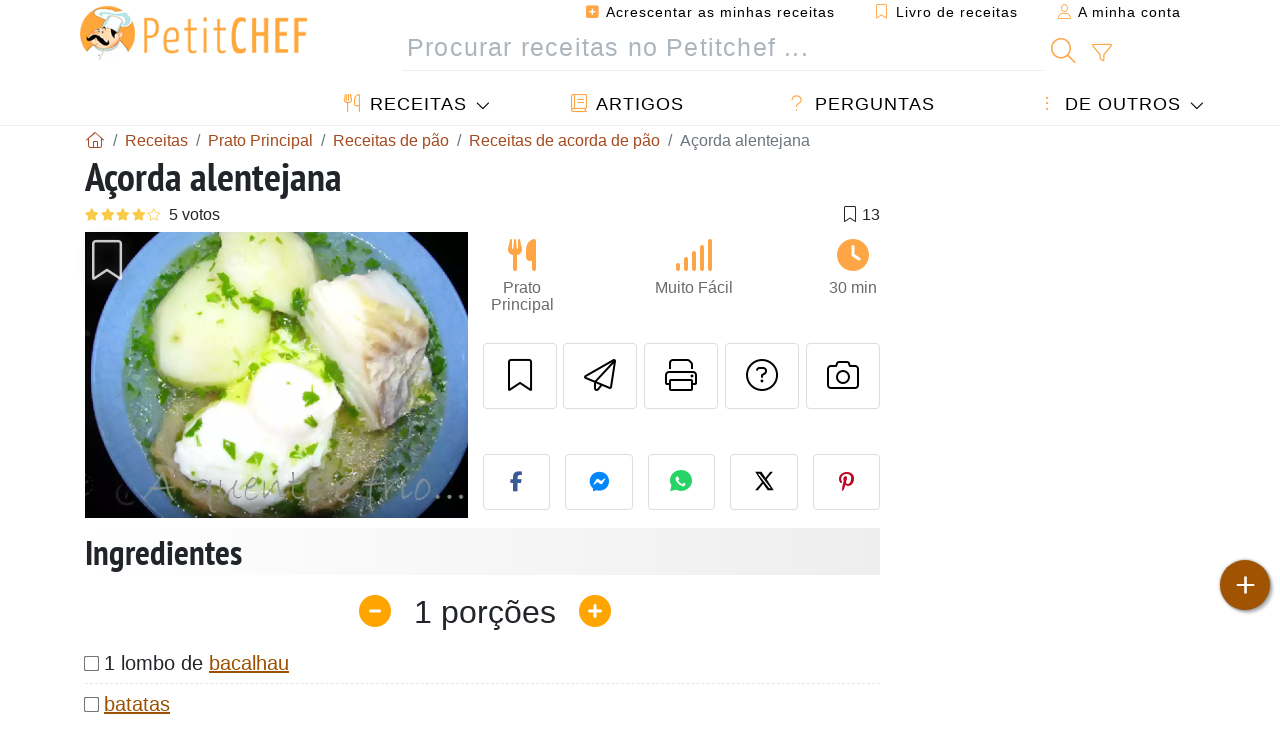

--- FILE ---
content_type: text/html; charset=UTF-8
request_url: https://pt.petitchef.com/receitas/prato-principal/acorda-alentejana-fid-1113209
body_size: 19244
content:

	
		
						        
	                            
            		
		
		
    						    
			
    
	    	
	<!doctype html><html lang="pt"><head><meta charset="utf-8">

<link rel="preconnect" href="//googletagmanager.com">
<link rel="dns-prefetch" href="//googletagmanager.com">
<link rel="preconnect" href="//securepubads.g.doubleclick.net">
<link rel="dns-prefetch" href="//securepubads.g.doubleclick.net">
<link rel="preconnect" href="//imasdk.googleapis.com">
<link rel="dns-prefetch" href="//imasdk.googleapis.com">



<meta name="viewport" content="width=device-width, initial-scale=1">


<title>Receita de açorda alentejana</title>
<meta name="description" content="Cozer as batatas e o bacalhau em água temperada com sal. Reservar a água da cozedura. - Receita Prato Principal : Açorda alentejana de SoniaN">
<meta property="og:title" content="Receita de açorda alentejana">
<meta property="og:description" content="Cozer as batatas e o bacalhau em água temperada com sal. Reservar a água da cozedura. - Receita Prato Principal : Açorda alentejana de SoniaN"><meta property="og:type" content="website">
<meta property="og:url" content="https://pt.petitchef.com/receitas/prato-principal/acorda-alentejana-fid-1113209">
<meta property="og:image" content="https://pt.petitchef.com/imgupl/recipe/acorda-alentejana--322798p525107.webp"><meta property="og:locale" content="pt_PT">

<meta property="fb:app_id" content="853643267016896">
<meta name="robots" content="index,follow, max-snippet:-1, max-image-preview:large, max-video-preview:-1">
<meta name="language" content="pt">

<meta name="original-source" content="https://pt.petitchef.com/receitas/prato-principal/acorda-alentejana-fid-1113209"><meta name="copyright" content="Copyright (c) Petitchef 2004-2026, All Rights Reserved">
<meta name="category" content="receitas">
<meta name="owner" content="MadeInWork">

<link rel="canonical" href="https://pt.petitchef.com/receitas/prato-principal/acorda-alentejana-fid-1113209">

<link rel="alternate" type="application/rss+xml" title="Petitchef: Últimas receitas and  Latest articles" href="/upload_data/rss/pt/global.rss"><link rel="manifest" href="/upload_data/manifest/manifest-pt.json">

<meta name="msapplication-tap-highlight" content="no">	

<meta name="application-name" content="Petitchef">


<link rel="shortcut icon" type="image/x-icon" href="/favicon.ico">

<link rel="apple-touch-icon" sizes="180x180" href="/assets/images/shortcut-icon/apple-icon-180x180.png">
	
<meta name="msapplication-TileImage" content="/assets/images/shortcut-icon/ms-icon-144x144.png">
<meta name="msapplication-TileColor" content="#FFA73B">
	
<meta name="theme-color" content="#FFA73B">

	<meta name="p:domain_verify" content="d557d4dc2ea400845f31d4f5803ac8c2">



<link rel="preload" as="style" href="https://fonts.googleapis.com/css2?family=PT+Sans+Narrow:wght@400;700&display=swap">
<style type="text/css">@font-face {font-family:PT Sans Narrow;font-style:normal;font-weight:400;src:url(/cf-fonts/s/pt-sans-narrow/5.0.19/latin-ext/400/normal.woff2);unicode-range:U+0100-02AF,U+0304,U+0308,U+0329,U+1E00-1E9F,U+1EF2-1EFF,U+2020,U+20A0-20AB,U+20AD-20CF,U+2113,U+2C60-2C7F,U+A720-A7FF;font-display:swap;}@font-face {font-family:PT Sans Narrow;font-style:normal;font-weight:400;src:url(/cf-fonts/s/pt-sans-narrow/5.0.19/latin/400/normal.woff2);unicode-range:U+0000-00FF,U+0131,U+0152-0153,U+02BB-02BC,U+02C6,U+02DA,U+02DC,U+0304,U+0308,U+0329,U+2000-206F,U+2074,U+20AC,U+2122,U+2191,U+2193,U+2212,U+2215,U+FEFF,U+FFFD;font-display:swap;}@font-face {font-family:PT Sans Narrow;font-style:normal;font-weight:400;src:url(/cf-fonts/s/pt-sans-narrow/5.0.19/cyrillic/400/normal.woff2);unicode-range:U+0301,U+0400-045F,U+0490-0491,U+04B0-04B1,U+2116;font-display:swap;}@font-face {font-family:PT Sans Narrow;font-style:normal;font-weight:400;src:url(/cf-fonts/s/pt-sans-narrow/5.0.19/cyrillic-ext/400/normal.woff2);unicode-range:U+0460-052F,U+1C80-1C88,U+20B4,U+2DE0-2DFF,U+A640-A69F,U+FE2E-FE2F;font-display:swap;}@font-face {font-family:PT Sans Narrow;font-style:normal;font-weight:700;src:url(/cf-fonts/s/pt-sans-narrow/5.0.19/cyrillic-ext/700/normal.woff2);unicode-range:U+0460-052F,U+1C80-1C88,U+20B4,U+2DE0-2DFF,U+A640-A69F,U+FE2E-FE2F;font-display:swap;}@font-face {font-family:PT Sans Narrow;font-style:normal;font-weight:700;src:url(/cf-fonts/s/pt-sans-narrow/5.0.19/latin/700/normal.woff2);unicode-range:U+0000-00FF,U+0131,U+0152-0153,U+02BB-02BC,U+02C6,U+02DA,U+02DC,U+0304,U+0308,U+0329,U+2000-206F,U+2074,U+20AC,U+2122,U+2191,U+2193,U+2212,U+2215,U+FEFF,U+FFFD;font-display:swap;}@font-face {font-family:PT Sans Narrow;font-style:normal;font-weight:700;src:url(/cf-fonts/s/pt-sans-narrow/5.0.19/cyrillic/700/normal.woff2);unicode-range:U+0301,U+0400-045F,U+0490-0491,U+04B0-04B1,U+2116;font-display:swap;}@font-face {font-family:PT Sans Narrow;font-style:normal;font-weight:700;src:url(/cf-fonts/s/pt-sans-narrow/5.0.19/latin-ext/700/normal.woff2);unicode-range:U+0100-02AF,U+0304,U+0308,U+0329,U+1E00-1E9F,U+1EF2-1EFF,U+2020,U+20A0-20AB,U+20AD-20CF,U+2113,U+2C60-2C7F,U+A720-A7FF;font-display:swap;}</style>




<link rel="preload" as="style" href="/assets/dist/css/mobile2/recipe-details.1768574323.css"><link rel="stylesheet" href="/assets/dist/css/mobile2/recipe-details.1768574323.css"><link rel="stylesheet" media="screen and (min-width:902px)" href="/assets/dist/css/mobile2/css-lg-device-sb.1768574323.css">                        <link rel="preload" fetchpriority="high" as="image" href="/imgupl/recipe/acorda-alentejana--lg-322798p525107.webp" type="image/jpeg">
        <script type="4141dc221880a5df10b9a462-text/javascript">function load_ga() {const script = document.createElement('script');script.src = 'https://www.googletagmanager.com/gtag/js?id=G-VTF91KN49M';script.async = true;script.type = 'text/javascript';document.body.appendChild(script);window.dataLayer = window.dataLayer || [];function gtag(){ dataLayer.push(arguments); }gtag('js', new Date());gtag('config', 'G-VTF91KN49M');}</script>
<script type="application/ld+json">
{ 
	"@context": "https://schema.org", 
	"@graph": [ 
		{ 
			"@type": "Organization", 
			"@id": "https://pt.petitchef.com/#organization", 
			"name": "Petitchef", 
			"url": "https://pt.petitchef.com/", 
			"logo": { 
				"@type": "ImageObject", 
				"inLanguage": "pt", 
				"@id": "https://pt.petitchef.com/#/schema/logo/image/", 
				"url": "https://pt.petitchef.com/assets/images/logo.png", 
				"contentUrl": "https://pt.petitchef.com/assets/images/logo.png", 
				"width": 256, 
				"height": 256, 
				"caption": "Petitchef" 
			}, 
			"image": { 
				"@id": "https://pt.petitchef.com/#/schema/logo/image/" 
			}, 
			"brand": "Petitchef", 
			"publishingPrinciples": "https://pt.petitchef.com/privacy", 
			"sameAs": [ 
				"https://www.facebook.com/petitchefptvideos/",  
				"https://twitter.com/PetitChefPT",  
				"https://www.youtube.com/channel/UC4xKUxNFhgp3piw0olSkCfg",  
				"https://www.pinterest.pt/petitchefPT",  
				"https://instagram.com/petitchefpt/" 
			], 
			"address": { 
				"@type": "PostalAddress", 
				"streetAddress": "18 chemin Bel Air", 
				"addressLocality": "Bègles", 
				"addressRegion": "FR", 
				"postalCode": "33130", 
				"addressCountry": "FR" 
			} 
		}, 
		{ 
			"@type": "WebSite", 
			"@id": "https://pt.petitchef.com/#website", 
			"url": "https://pt.petitchef.com/", 
			"name": "Petitchef", 
			"description": "Todos os dias novas receitas com fotos, passo a passo e v\u00eddeos, s\u00f3 aqui no Petitchef.", 
			"publisher": { 
				"@id": "https://pt.petitchef.com/#organization" 
			}, 
			"potentialAction": [ 
				{ 
					"@type": "SearchAction", 
					"target": { 
						"@type": "EntryPoint", 
						"urlTemplate": "https://pt.petitchef.com/?obj=feed&action=list&q={q}" 
					}, 
					"query-input": { 
						"@type": "PropertyValueSpecification", 
						"valueRequired": true, 
						"valueName": "q" 
					} 
				} 
			], 
			"inLanguage": "pt" 
		}, 
		{ 
			"@type": "WebPage", 
			"url": "https://pt.petitchef.com/receitas/prato-principal/acorda-alentejana-fid-1113209", 
			"name": "Receita de a\u00e7orda alentejana", 
			"mainEntity": { 
				"@id": "https://pt.petitchef.com/receitas/prato-principal/acorda-alentejana-fid-1113209#recipe" 
			}, 
			"headline": "Receita de a\u00e7orda alentejana", 
			"description": "Cozer as batatas e o bacalhau em \u00e1gua temperada com sal. Reservar a \u00e1gua da cozedura. - Receita Prato Principal : A\u00e7orda alentejana de SoniaN", 
			"publisher": { 
				"@id": "https://pt.petitchef.com/#organization" 
			}, 
			"inLanguage": "pt", 
			"datePublished": "2010-10-29T12:30:00+02:00", 
			"dateModified": "2024-07-31T00:00:00+02:00", 
			"isPartOf": { 
				"@id": "https://pt.petitchef.com/#website" 
			}, 
			"about": { 
				"@id": "https://pt.petitchef.com/#organization" 
			}, 
			"primaryImageOfPage": { 
				"@id": "https://pt.petitchef.com/#primaryimage" 
			}, 
			"image": { 
				"@id": "https://pt.petitchef.com/#primaryimage" 
			}, 
			"breadcrumb": { 
				"@id": "https://pt.petitchef.com/receitas/prato-principal/acorda-alentejana-fid-1113209#breadcrumb" 
			} 
		}, 
		{ 
			"@type": "ImageObject", 
			"inLanguage": "pt", 
			"@id": "https://pt.petitchef.com/#primaryimage", 
			"url": "https://pt.petitchef.com/imgupl/recipe/acorda-alentejana--322798p525107.webp", 
			"contentUrl": "https://pt.petitchef.com/imgupl/recipe/acorda-alentejana--322798p525107.webp", 
			"caption": "receita de a\u00e7orda alentejana" 
		},  
		[
			{ 
				"@type": "BreadcrumbList", 
				"@id": "https://pt.petitchef.com/receitas/prato-principal/acorda-alentejana-fid-1113209#breadcrumb", 
				"itemListElement": [
					{ 
						"@type": "ListItem", 
						"position": 1, 
						"name": "In\u00edcio - Petitchef", 
						"item": "https://pt.petitchef.com/" 
					}, 
					{ 
						"@type": "ListItem",
						"position": 2,
						"name": "Receitas",
						"item": "https://pt.petitchef.com/receitas"
					},
					{ 
						"@type": "ListItem",
						"position": 3,
						"name": "Receitas de p\u00e3o",
						"item": "https://pt.petitchef.com/receitas/receitas-de-pao"
					},
					{ 
						"@type": "ListItem",
						"position": 4,
						"name": "Receitas de acorda de p\u00e3o",
						"item": "https://pt.petitchef.com/receitas/receitas-de-acorda-de-pao"
					},
					{ 
						"@type": "ListItem",
						"position": 5,
						"name": "A\u00e7orda alentejana"
					}
				]
			},
			{ 
				"@type": "BreadcrumbList", 
				"itemListElement": [
					{ 
						"@type": "ListItem", 
						"position": 1, 
						"name": "In\u00edcio - Petitchef", 
						"item": "https://pt.petitchef.com/" 
					}, 
					{ 
						"@type": "ListItem",
						"position": 2,
						"name": "Receitas",
						"item": "https://pt.petitchef.com/receitas"
					},
					{ 
						"@type": "ListItem",
						"position": 3,
						"name": "Receitas alentejanas",
						"item": "https://pt.petitchef.com/receitas/receitas-alentejanas"
					},
					{ 
						"@type": "ListItem",
						"position": 4,
						"name": "Receitas de acorda alentejana",
						"item": "https://pt.petitchef.com/receitas/receitas-de-acorda-alentejana"
					},
					{ 
						"@type": "ListItem",
						"position": 5,
						"name": "A\u00e7orda alentejana"
					}
				]
			},
			{ 
				"@type": "BreadcrumbList", 
				"itemListElement": [
					{ 
						"@type": "ListItem", 
						"position": 1, 
						"name": "In\u00edcio - Petitchef", 
						"item": "https://pt.petitchef.com/" 
					}, 
					{ 
						"@type": "ListItem",
						"position": 2,
						"name": "Receitas",
						"item": "https://pt.petitchef.com/receitas"
					},
					{ 
						"@type": "ListItem",
						"position": 3,
						"name": "Receitas de p\u00e3o",
						"item": "https://pt.petitchef.com/receitas/receitas-de-pao"
					},
					{ 
						"@type": "ListItem",
						"position": 4,
						"name": "Pao com Lombo de porco",
						"item": "https://pt.petitchef.com/receitas/pao_lombo-de-porco"
					},
					{ 
						"@type": "ListItem",
						"position": 5,
						"name": "A\u00e7orda alentejana"
					}
				]
			},
			{ 
				"@type": "BreadcrumbList", 
				"itemListElement": [
					{ 
						"@type": "ListItem", 
						"position": 1, 
						"name": "In\u00edcio - Petitchef", 
						"item": "https://pt.petitchef.com/" 
					}, 
					{ 
						"@type": "ListItem",
						"position": 2,
						"name": "Receitas",
						"item": "https://pt.petitchef.com/receitas"
					},
					{ 
						"@type": "ListItem",
						"position": 3,
						"name": "Receita com batata",
						"item": "https://pt.petitchef.com/receitas/receita-com-batata"
					},
					{ 
						"@type": "ListItem",
						"position": 4,
						"name": "Receitas de p\u00e3o de batata",
						"item": "https://pt.petitchef.com/receitas/receitas-de-pao-de-batata"
					},
					{ 
						"@type": "ListItem",
						"position": 5,
						"name": "A\u00e7orda alentejana"
					}
				]
			},
			{ 
				"@type": "BreadcrumbList", 
				"itemListElement": [
					{ 
						"@type": "ListItem", 
						"position": 1, 
						"name": "In\u00edcio - Petitchef", 
						"item": "https://pt.petitchef.com/" 
					}, 
					{ 
						"@type": "ListItem",
						"position": 2,
						"name": "Receitas",
						"item": "https://pt.petitchef.com/receitas"
					},
					{ 
						"@type": "ListItem",
						"position": 3,
						"name": "Receita com batata",
						"item": "https://pt.petitchef.com/receitas/receita-com-batata"
					},
					{ 
						"@type": "ListItem",
						"position": 4,
						"name": "Receitas de batata alentejana",
						"item": "https://pt.petitchef.com/receitas/receitas-de-batata-alentejana"
					},
					{ 
						"@type": "ListItem",
						"position": 5,
						"name": "A\u00e7orda alentejana"
					}
				]
			},
			{ 
				"@type": "BreadcrumbList", 
				"itemListElement": [
					{ 
						"@type": "ListItem", 
						"position": 1, 
						"name": "In\u00edcio - Petitchef", 
						"item": "https://pt.petitchef.com/" 
					}, 
					{ 
						"@type": "ListItem",
						"position": 2,
						"name": "Receitas",
						"item": "https://pt.petitchef.com/receitas"
					},
					{ 
						"@type": "ListItem",
						"position": 3,
						"name": "Receitas com Bacalhau",
						"item": "https://pt.petitchef.com/receitas/receitas-com-bacalhau"
					},
					{ 
						"@type": "ListItem",
						"position": 4,
						"name": "Receitas de p\u00e3o de bacalhau",
						"item": "https://pt.petitchef.com/receitas/receitas-de-pao-de-bacalhau"
					},
					{ 
						"@type": "ListItem",
						"position": 5,
						"name": "A\u00e7orda alentejana"
					}
				]
			},
			{ 
				"@type": "BreadcrumbList", 
				"itemListElement": [
					{ 
						"@type": "ListItem", 
						"position": 1, 
						"name": "In\u00edcio - Petitchef", 
						"item": "https://pt.petitchef.com/" 
					}, 
					{ 
						"@type": "ListItem",
						"position": 2,
						"name": "Receitas",
						"item": "https://pt.petitchef.com/receitas"
					},
					{ 
						"@type": "ListItem",
						"position": 3,
						"name": "Receitas com Bacalhau",
						"item": "https://pt.petitchef.com/receitas/receitas-com-bacalhau"
					},
					{ 
						"@type": "ListItem",
						"position": 4,
						"name": "A\u00e7orda de bacalhau",
						"item": "https://pt.petitchef.com/receitas/acorda-de-bacalhau"
					},
					{ 
						"@type": "ListItem",
						"position": 5,
						"name": "A\u00e7orda alentejana"
					}
				]
			},
			{ 
				"@type": "BreadcrumbList", 
				"itemListElement": [
					{ 
						"@type": "ListItem", 
						"position": 1, 
						"name": "In\u00edcio - Petitchef", 
						"item": "https://pt.petitchef.com/" 
					}, 
					{ 
						"@type": "ListItem",
						"position": 2,
						"name": "Receitas",
						"item": "https://pt.petitchef.com/receitas"
					},
					{ 
						"@type": "ListItem",
						"position": 3,
						"name": "Receitas de acorda",
						"item": "https://pt.petitchef.com/receitas/receitas-de-acorda"
					},
					{ 
						"@type": "ListItem",
						"position": 4,
						"name": "A\u00e7orda alentejana"
					}
				]
			},
			{ 
				"@type": "BreadcrumbList", 
				"itemListElement": [
					{ 
						"@type": "ListItem", 
						"position": 1, 
						"name": "In\u00edcio - Petitchef", 
						"item": "https://pt.petitchef.com/" 
					}, 
					{ 
						"@type": "ListItem",
						"position": 2,
						"name": "Receitas",
						"item": "https://pt.petitchef.com/receitas"
					},
					{ 
						"@type": "ListItem",
						"position": 3,
						"name": "Lombo de porco",
						"item": "https://pt.petitchef.com/receitas/lombo-de-porco"
					},
					{ 
						"@type": "ListItem",
						"position": 4,
						"name": "A\u00e7orda alentejana"
					}
				]
			}
		]
	] 
} 
</script>
<script type="application/ld+json">{
	"@context": "https://schema.org/", 
	"@type": "Recipe", 
	"@id": "https://pt.petitchef.com/receitas/prato-principal/acorda-alentejana-fid-1113209#recipe", 
	"name": "A\u00e7orda alentejana", 
	"inLanguage": "pt", 
	"recipeCategory": "Prato Principal", 
	"recipeCuisine": "Pt", 
	"image": "https://pt.petitchef.com/imgupl/recipe/acorda-alentejana--322798p525107.webp", 
	"author": { 
		"@type": "Person", 
		"name": "SoniaN", 
		"url": "https://aquenteefrio.blogspot.com" 
	}, 
	"datePublished": "2010-10-29T12:30:00+02:00", 
	"dateModified": "2024-07-31T00:00:00+02:00", 
	"description": "Receita Prato Principal receita de a\u00e7orda alentejana", 
	"aggregateRating": { 
		"@type": "AggregateRating", 
		"ratingValue": 3.8, 
		"bestRating": 5, 
		"ratingCount": 5
	}, 
	"prepTime": "PT10M", 
	"cookTime": "PT20M", 
	"totalTime": "PT30M", 
	"recipeYield": "1", 
	"recipeIngredient": [ 
		"1 lombo de bacalhau", 
		"batatas", 
		"2 ovos", 
		"3 cabe\u00e7as de alho", 
		"p\u00e3o finamente fatiado, q.b.", 
		"1 ramo de coentros", 
		"Azeite q.b.", 
		"sal"
	], 
	"recipeInstructions": [ 
		{ 
			"@type": "HowToStep", 
			"text": "Cozer as batatas e o bacalhau em \u00e1gua temperada com sal. Reservar a \u00e1gua da cozedura." 
		},  
		{ 
			"@type": "HowToStep", 
			"text": "Picar os coentros e os alhos para o fundo de uma terrina. Regar abundantemente com azeite. Encher a terrina com a \u00e1gua da cozedura. Rectificar os temperos." 
		},  
		{ 
			"@type": "HowToStep", 
			"text": "Escalfar os ovos e dispor sobre o p\u00e3o finamente cortado e colocado em cada prato. Colocar a batata e o bacalhau." 
		},  
		{ 
			"@type": "HowToStep", 
			"text": "Regar cada prato com o caldo da terrina." 
		} 
	],  
	"keywords": "pao,acorda,alentejana,batata,bacalhau,lombo-de-porco,receitas de pao de batata,receitas de pao de bacalhau,receitas de batata alentejana,acorda de bacalhau,receitas de acorda de pao,receitas de acorda alentejana,prato principal"
}</script>
				
<script type="4141dc221880a5df10b9a462-text/javascript">
	function load_akcelo_video_header() {
		var script = document.createElement("script");
		script.src = "https://ads.sportslocalmedia.com/slm.prebid.ptitchefportugal3.js";
		document.head.appendChild(script);
	}
</script>


<style>
    .akcelo-wrapper {
        display: grid;
        place-items: center;
        grid-template-columns: 1fr;
        text-align: center;
        position: relative;
        overflow: hidden;
    }
    .akcelo-wrapper.akcelo-wrapper-label:before {
        content: attr(data-ad-text);
        color: #777777;
        font-size: 11px;
        text-align: center;
        position: absolute;
        width: 100%;
        top: 2px;
    }
    .akcelo-wrapper.akcelo-wrapper-label {
        box-sizing: content-box;
        padding: 20px 0 0;
    }
    .akcelo-placeholder:not(.akcelo-loaded) {
        background-color: #f9f9f9;
        background-clip: content-box;
    }
    .akcelo-placeholder:not(.akcelo-loaded)::after {
        border: 1px solid #696969;
        border-radius: 2px;
        color: #696969;
        content: attr(data-placeholder-text);
        font-size: 11px;
        line-height: 1;
        padding: 3px 4px 1px;
        position: absolute;
        background-color: transparent;
        font-family: Arial,sans-serif;
    }
    .akcelo-video > div:first-child {
        width: 100%;
        position: absolute;
        top: 0;
        bottom: 0;
        left: 0;
        right: 0
    }
    .akcelo-video.akcelo-wrapper-label > div:first-child {
        top: 20px;
    }
    @media (pointer:coarse) {
        .akcelo-wrapper.akcelo-desktop {
            display: none;
        }
    }
    @media (pointer:fine) {
        .akcelo-wrapper.akcelo-mobile {
            display: none;
        }
    }
</style>
</head>    	<body>
	    
        					

	

<header id="header-menu" class="fixed-top">
	
	<nav class="container navbar navbar-expand-lg">
	            
				
		<a class="navbar-brand" href="/">			
							<img loading="lazy" src="/assets/images/mobile2/logo-petitchef.png" width="136" height="36" alt="Petitchef">
					</a>
		
		<button class="navbar-toggler link-dynamic" data-obj="fav" data-action="fav_recipe_list" aria-expanded="false" title="Livro de receitas">
			<i class="fal fa-bookmark" aria-hidden="true"></i>
		</button>
		
					<button class="navbar-toggler link-dynamic" type="button" aria-expanded="false" aria-label="A minha conta" title="A minha conta">
				<i class="fal fa-user" aria-hidden="true"></i>
			</button>
				
		<button class="navbar-toggler nbt-btn-search" type="button" data-toggle="collapse" data-target="#navbar-search" aria-controls="navbar-search" aria-expanded="false" aria-label="Toggle Search">
			<i class="fal fa-magnifying-glass fa-fw" aria-hidden="true"></i>
		</button>
				
		<button class="navbar-toggler collapsed" type="button" data-toggle="collapse" data-target="#navbar-menu" aria-controls="navbar-menu" aria-expanded="false" aria-label="Toggle navigation">				
			<span class="icon-bar top-bar"></span>
			<span class="icon-bar middle-bar"></span>
			<span class="icon-bar bottom-bar"></span>
		</button>
				
				
				
				<div class="wrapper-navbar-nav">
			<div class="">
					<div class="collapse navbar-collapse" id="navbar-member">
		<ul class="navbar-nav ml-auto">
							<li class="site-mode-recipe-switch">
										</li>
														<li class="nav-item dropdown disabled">
					<a class="nav-link link-dynamic" data-obj="myaccount_recipe" data-action="form" href="#" ><i class="fas fa-square-plus" aria-hidden="true"></i> Acrescentar as minhas receitas</a>
				</li>
				
								<li class="nav-item dropdown disabled">
					<a class="nav-link link-dynamic" data-obj="fav" data-action="fav_recipe_list" href="#"><i class="fal fa-bookmark"></i> Livro de receitas <span class="count-fav-recipe d-none">0</span></a>
				</li>
						
										<li class="nav-item dropdown disabled">
					<a class="nav-link link-dynamic" href="#"><i class="fal fa-user"></i> A minha conta</a>
				</li>
									</ul>
	</div>													<div class="collapse navbar-collapse" id="navbar-search">		
		<form action="/index.php" role="search">
						<input type="hidden" name="obj" value="feed">
			<input type="hidden" name="action" value="list">
			<input type="hidden" name="tracker" value="mobile-navbar">
						
			<div class="input-group input-group-lg nbs-main-btns">
				<input type="text" name="q" value="" class="form-control" placeholder="Procurar receitas no Petitchef ..." aria-label="Procurar receitas no Petitchef ..." aria-describedby="nbs-btn-submit">				
				<div class="input-group-append">
					<button class="btn btn-submit" type="submit" id="nbs-btn-submit" aria-label="Procurar receitas no Petitchef"><i class="fal fa-magnifying-glass fa-fw" aria-hidden="true"></i></button>
				</div>
									<div class="input-group-append">
						<a class="btn btn-advsearch link-dynamic" data-obj="feed" data-action="advanced_search" href="#" title="Busca avançada"><i class="fal fa-filter fa-fw" aria-hidden="true"></i></a>
					</div>
							</div>
			
						
		</form>
	</div>					
							</div>
								<div class="collapse navbar-collapse" id="navbar-menu">
		<ul class="navbar-nav">
						<li class="nav-item dropdown mega-dropdown-menu">
								<a class="nav-link dropdown-toggle" href="/receitas" id="dropdown-recipes" data-toggle="dropdown" aria-haspopup="true" aria-expanded="false"><i class="fal fa-utensils fa-fw" aria-hidden="true"></i> Receitas</a>				
				<div class="dropdown-menu" aria-labelledby="dropdown-recipes">
					
					<div class="row mx-0">
						<div class="col-12 col-lg border border-left-0 border-top-0 border-bottom-0">
							<ul class="mega-menu-item">
								<li class="ddm-header"><i class="fal fa-fork fa-fw" aria-hidden="true"></i> <a href="/receitas">Receitas</a></li>
								<li><i class="fal fa-plus fa-fw" aria-hidden="true"></i> <a class="link-dynamic" data-obj="myaccount_recipe" data-action="form" href="#">Acrescentar as minhas receitas</a></li>
                                <li><div class="dropdown-divider"></div></li>
                                <li class="i-angle"><a href="/ultimas-receitas">Últimas receitas</a></li>
								<li class="i-angle"><a href="/melhores-receitas">Melhores receitas</a></li>
								<li class="i-angle"><a href="/mais-vistas">Mais vistas</a></li>
								<li><div class="dropdown-divider"></div></li>
								<li><i class="fal fa-refrigerator fa-fw" aria-hidden="true"></i> <a href="/receitas-por-ingredientes">Receita por ingrediente</a></li>
																	<li><i class="fal fa-video fa-fw" aria-hidden="true"></i> <a href="/receitas-em-video">Receitas em vídeo</a></li>
																<li><i class="fal fa-star fa-fw" aria-hidden="true"></i> <a href="/votar-nas-receitas">Avaliar esta receita</a></li>
								<li><i class="fal fa-face-smile fa-fw" aria-hidden="true"></i> <a href="/bom-mau">Bom ou Mau</a></li>
								<li><div class="dropdown-divider"></div></li>
							</ul>
						</div>
						<div class="col-12 col-lg border border-left-0 border-top-0 border-bottom-0">							
							<ul class="mega-menu-item">
								<li class="ddm-header"><i class="fal fa-spoon fa-fw" aria-hidden="true"></i> Receitas por tipo</li>
																	<li><i class="fal fa-pretzel fa-fw"></i> <a href="/receitas/aperitivo">Aperitivo</a></li>
																	<li><i class="fal fa-salad fa-fw"></i> <a href="/receitas/entrada">Entrada</a></li>
																	<li><i class="fal fa-turkey fa-fw"></i> <a href="/receitas/prato-principal">Prato Principal</a></li>
																	<li><i class="fal fa-cake-slice fa-fw"></i> <a href="/receitas/sobremesa">Sobremesa</a></li>
																	<li><i class="fal fa-popcorn fa-fw"></i> <a href="/receitas/lanche">Lanche</a></li>
																	<li><i class="fal fa-wine-bottle fa-fw"></i> <a href="/receitas/bebida">Bebida</a></li>
																	<li><i class="fal fa-french-fries fa-fw"></i> <a href="/receitas/acompanhamento">Acompanhamento</a></li>
																	<li><i class="fal fa-plate-utensils fa-fw"></i> <a href="/receitas/outro">Outro</a></li>
																<li><div class="dropdown-divider"></div></li>
								<li><i class="fal fa-sun fa-fw" aria-hidden="true"></i> <a href="/receitas/receitas-sazonais">Receitas sazonais</a></li>								
							</ul>
						</div>
						<div class="col-12 col-lg border border-left-0 border-top-0 border-bottom-0">
							<ul class="mega-menu-item">
								<li class="ddm-header"><i class="fal fa-plate-utensils fa-fw" aria-hidden="true"></i> Menus</li>
								<li class="i-angle"><a href="/menu-do-dia">Menu do dia</a></li>
								<li class="i-angle"><a href="/menus-anteriores">Ver todos os menus</a></li>
														
							</ul>
							<div class="dropdown-divider"></div>
															<div class="font-weight-bold mb-3"><i class="fal fa-utensils fa-fw" aria-hidden="true"></i> <a href="/silo">Coleções de receitas</a></div>                                
													</div>						
					</div>
					
									</div>
			</li>
						<li class="nav-item dropdown">
				<a class="nav-link" href="/artigos"><i class="fal fa-book fa-fw" aria-hidden="true"></i> Artigos</a>
			</li>
									<li class="nav-item dropdown">
				<a class="nav-link" href="/qa"><i class="fal fa-question fa-fw" aria-hidden="true"></i> Perguntas</a>
			</li>
									<li class="nav-item dropdown">
								<a class="nav-link dropdown-toggle" href="#" id="dropdown-others" data-toggle="dropdown" aria-haspopup="true" aria-expanded="false"><i class="fal fa-ellipsis-vertical fa-fw" aria-hidden="true"></i> De outros</a>
				<div class="dropdown-menu" aria-labelledby="dropdown-others">
																					<a class="dropdown-item" href="/poll/quais-sao-os-planos-para-2026-pid-954"><i class="fal fa-chart-area fa-fw" aria-hidden="true"></i> Pergunta do dia</a>									
					                    															 
										<a class="dropdown-item" href="/nutrition-calc"><i class="fal fa-calculator fa-fw" aria-hidden="true"></i> Calculadora nutricional</a>
					<a class="dropdown-item" href="/conversor-de-unidades-de-cozinha"><i class="fal fa-scale-balanced fa-fw" aria-hidden="true"></i> Conversor de unidades de cozinha</a>					
					<a class="dropdown-item" href="/contact"><i class="fal fa-envelope fa-fw" aria-hidden="true"></i> Contactos</a>
				</div>
			</li>
		</ul>		
	</div>					</div>
		
			</nav>
		</header>		        
				<nav id="nav-secondary" role="navigation" aria-label="Receita navigation" class="container d-none"><div class="ns-body"><button type="button" class="nsb-item scroll-link" data-ref="ref-ingred"><span>Ingredientes</span></button><button type="button" class="nsb-item scroll-link" data-ref="ref-steps"><span>Preparação</span></button><button type="button" class="nsb-item scroll-link" data-id="vote-comments"><span>Comentários <i class="fal fa-plus ml-1" aria-hidden="true"></i></span></button><button type="button" class="nsb-item open-modal" data-action="question"><span>Perguntas <i class="fal fa-plus fa-fw ml-1" aria-hidden="true"></i></span></button><button type="button" class="nsb-item scroll-link" data-ref="ref-cooked"><span>Título da receita</span></button></div></nav>			
		
		<div id="page" class="container">
										<nav class="breadcrumb-scroll" aria-label="breadcrumb"><ol itemscope itemtype="https://schema.org/BreadcrumbList" class="breadcrumb flex-row"><li itemprop="itemListElement" itemscope itemtype="https://schema.org/ListItem" class="breadcrumb-item"><a itemprop="item" itemtype="https://schema.org/Thing" href="https://pt.petitchef.com/" title="Início - Petitchef"><span itemprop="name" class="fal fa-house fa-fw" aria-hidden="true"><i hidden>Início - Petitchef</i></span></a><meta itemprop="position" content="1"></li><li itemprop="itemListElement" itemscope itemtype="https://schema.org/ListItem" class="breadcrumb-item"><a itemprop="item" itemtype="https://schema.org/Thing" href="https://pt.petitchef.com/receitas"><span itemprop="name">Receitas</span></a><meta itemprop="position" content="2"></li><li itemprop="itemListElement" itemscope itemtype="https://schema.org/ListItem" class="breadcrumb-item"><a itemprop="item" itemtype="https://schema.org/Thing" href="https://pt.petitchef.com/receitas/prato-principal"><span itemprop="name">Prato Principal</span></a><meta itemprop="position" content="3"></li><li itemprop="itemListElement" itemscope itemtype="https://schema.org/ListItem" class="breadcrumb-item"><a itemprop="item" itemtype="https://schema.org/Thing" href="https://pt.petitchef.com/receitas/receitas-de-pao"><span itemprop="name">Receitas de pão</span></a><meta itemprop="position" content="4"></li><li itemprop="itemListElement" itemscope itemtype="https://schema.org/ListItem" class="breadcrumb-item"><a itemprop="item" itemtype="https://schema.org/Thing" href="https://pt.petitchef.com/receitas/receitas-de-acorda-de-pao"><span itemprop="name">Receitas de acorda de pão</span></a><meta itemprop="position" content="5"></li><li class="breadcrumb-item active" aria-current="page"><span>Açorda alentejana</span></li></ol></nav>			            
                                                            
							<main id="page-main">
					
								
									
						
			
		
			<article>
    <header>
                    <h1 class="title animated fadeInDown">Açorda alentejana</h1>

            			
		<div class="details-top-stats">
					<span class="scroll-link" data-id="vote-comments" data-offset="60" data-content="5 votos" aria-hidden="true" title="3.8/5, 5 votos">
				<i class="note-fa n40"></i>
			</span>
													<span class="ml-auto" data-content="13" aria-hidden="true" title="13 favoritos"><i class="fal fa-bookmark fa-fw" aria-hidden="true"></i></span>
				
			</div>
	            
                    
            <div class="row rd-head">
                <div class="col-sm-6">
                    <i data-id="1113209" class="btn-fav" aria-hidden="true" title="Salvar nas minhas receitas"></i>									
                                        
                                                                        <img fetchpriority="high" src="/imgupl/recipe/acorda-alentejana--lg-322798p525107.webp" srcset="/imgupl/recipe/acorda-alentejana--md-322798p525107.webp 600w, /imgupl/recipe/acorda-alentejana--lg-322798p525107.webp 1200w" sizes="(max-width: 576px) calc(100vw - 30px), 383px" width="1200" height="900" alt="Açorda Alentejana" data-gallery="recipe-gallery" class="img-fluid recipe-photo">
                                                            </div>

                <div class="col-sm-6 rdh-data pl-0">				
                    	
                        <div class="rd-bar-ico"><div class="rdbi-item" title="Tipo de receita: Prato Principal"><div class="rdbii-icon"><i class="fas fa-utensils" aria-hidden="true"></i></div><div class="rdbii-val">Prato Principal</div></div><div class="rdbi-item" title="Dificuldade: Muito Fácil"><div class="rdbii-icon"><i class="fas fa-signal" aria-hidden="true"></i></div><div class="rdbii-val">Muito Fácil</div></div><div class="rdbi-item" title="Total time: 30 min"><div class="rdbii-icon"><i class="fas fa-clock" aria-hidden="true"></i></div><div class="rdbii-val">30 min</div></div></div>                    
                    
                    
                    <div class="rd-useful-box">					
                        <button type="button" class="btn btn-outline btn-fav" data-toggle="tooltip" data-placement="bottom" title="Salvar nas minhas receitas" aria-label="Salvar nas minhas receitas"></button>				
                        <button type="button" class="btn btn-outline open-modal" data-action="send2friend" data-toggle="tooltip" data-placement="bottom" title="Enviar esta receita a um amigo"><i class="fal fa-paper-plane fa-fw" aria-hidden="true"></i><span class="sr-only">Enviar esta receita a um amigo</span></button>
                                                    <button type="button" class="btn btn-outline btn-print" data-toggle="tooltip" data-placement="bottom" title="Imprima esta página"><i class="fal fa-print fa-fw" aria-hidden="true"></i><span class="sr-only">Imprima esta página</span></button>
                                                                                                <button type="button" class="btn btn-outline open-modal" data-action="question" data-toggle="tooltip" data-placement="bottom" title="Falar com o autor da receita"><i class="fal fa-circle-question fa-fw" aria-hidden="true"></i><span class="sr-only">Falar com o autor da receita</span></button>                                                    <button type="button" class="btn btn-outline scroll-link" data-id="rd-cooked"><i class="fal fa-camera fa-fw" aria-hidden="true"></i> <span class="sr-only">Fez esta receita? Compartilhe</span></button>
                                            </div>

                                            <div class="social-share-custom ssc-color ssc-h mt-3 mb-2"><button type="button" class="ssc-btn sscb-facebook" aria-label="Share on Facebook"><i class="fab fa-facebook-f fa-fw" aria-hidden="true"></i></button><button type="button" class="ssc-btn sscb-fbmessenger" aria-label="Share on Messenger"><i class="fab fa-facebook-messenger fa-fw" aria-hidden="true"></i></button><button type="button" class="ssc-btn sscb-whatsapp" data-message="" aria-label="Share on WhatsApp"><svg width="22" height="22" viewBox="0 0 24 24"><path fill="#25D366" d="M12 0C5.373 0 0 4.98 0 11.125c0 2.05.574 4.05 1.66 5.79L.057 23.12l6.47-1.64a12.08 12.08 0 0 0 5.473 1.346C18.627 22.826 24 17.847 24 11.7 24 4.98 18.627 0 12 0Z"/><path fill="white" d="M17.358 14.895c-.293-.15-1.73-.852-2-1.01-.27-.154-.466-.23-.66.08-.193.308-.758 1.008-.93 1.22-.17.216-.34.232-.633.08-.293-.152-1.24-.457-2.35-1.46a8.81 8.81 0 0 1-1.65-2.04c-.173-.308-.017-.474.13-.623.13-.128.293-.33.44-.493.147-.162.196-.27.293-.458.1-.186.05-.347-.02-.493-.07-.146-.66-1.583-.9-2.16-.24-.577-.48-.5-.66-.51-.17-.006-.366-.01-.56-.01a1.1 1.1 0 0 0-.8.367c-.26.276-.99.972-.99 2.37s1.015 2.75 1.16 2.947c.143.196 2 3.058 4.8 4.31 1.8.783 2.1.85 2.85.72.46-.078 1.41-.576 1.61-1.133.2-.556.2-1.03.143-1.13-.06-.102-.23-.152-.483-.272Z"/></svg></button><button type="button" class="ssc-btn sscb-twitter" aria-label="Share on Twitter"><svg width="22" height="22" viewBox="0 0 24 24" fill="black" xmlns="http://www.w3.org/2000/svg"><path d="M18.74 2H21.68L14.92 10.03L22.5 21.97H15.89L11.04 14.97L5.41 21.97H2.47L9.73 13.3L2.5 2H9.27L13.64 8.42L18.74 2ZM17.62 19.88H19.39L7.1 3.97H5.19L17.62 19.88Z"/></svg></button><button type="button" class="ssc-btn sscb-pinterest" data-pin-do="buttonPin" data-pin-custom="true" aria-label="Share on Pinterest"><i class="fab fa-pinterest-p fa-fw" aria-hidden="true"></i></button></div>                    
                                    </div>
            </div>			
        
            </header>

		 
    <button id="btn-ingredients-modal" type="button" data-action="ingredients" class="btn btn-main btn-sm open-modal" aria-label="Ingredientes" title="Ingredientes">
        <i class="fal fa-clipboard fa-fw"></i>
    </button>
       
			            
            
				<section id="rd-ingredients"><h2 id="ref-ingred" class="title">Ingredientes</h2>	<div class="servings-form-wrapper" title="Número de doses">
		<span class="servings-form" data-servings="1" aria-label="Número de doses">
			<span class="sf-btn sf-btn-minus" data-sense="minus"><i class="fas fa-minus-circle fa-fw" aria-hidden="true"></i></span>
			<span class="sf-val" data-last="1" data-trans-servings="porções">1</span>
			<span class="sf-btn sf-btn-plus" data-sense="plus"><i class="fas fa-circle-plus fa-fw" aria-hidden="true"></i></span>
		</span>
	</div>
																		<ul class="ingredients-ul">
																									<li class="il" id="il-0">
						<input type="checkbox" id="ilg-0"><label for="ilg-0">1 lombo de <a href="/ingrediente/bacalhau">bacalhau</a></label>
					</li>
											
																														<li class="il" id="il-1">
						<input type="checkbox" id="ilg-1"><label for="ilg-1"><a href="/ingrediente/batata">batatas</a></label>
					</li>
											
																														<li class="il" id="il-2">
						<input type="checkbox" id="ilg-2"><label for="ilg-2">2 <a href="/receitas/receitas-com-ovos">ovos</a></label>
					</li>
											
																														<li class="il" id="il-3">
						<input type="checkbox" id="ilg-3"><label for="ilg-3">3 cabeças de <a href="/ingrediente/alho">alho</a></label>
					</li>
											
																														<li class="il" id="il-4">
						<input type="checkbox" id="ilg-4"><label for="ilg-4">pão finamente fatiado, q.b.</label>
					</li>
											
																														<li class="il" id="il-5">
						<input type="checkbox" id="ilg-5"><label for="ilg-5">1 ramo de <a href="/receitas/receita-com-coentro">coentros</a></label>
					</li>
											
																														<li class="il" id="il-6">
						<input type="checkbox" id="ilg-6"><label for="ilg-6">Azeite q.b.</label>
					</li>
											
																														<li class="il" id="il-7">
						<input type="checkbox" id="ilg-7"><label for="ilg-7">sal</label>
					</li>
											
						</ul>
	
</section>				
											     			<div id="div-gpt-ad-PC_mobile_Incontent-0" style="min-width:336px;min-height:300px; display: flex; align-items: center; justify-content: center; text-align:center; "></div>
			    				
				
								
														<aside aria-label="Newsletter"><fieldset class="form-nl fnl-bg fnl-lg my-5"><div class="fnl-title">Receber o menu do dia</div><div class="fnl-text">Para receber  o <b>Menu do Dia</b> do Petitchef deverá <b>introduzir o seu email</b>.</div><input type="hidden" name="nl_source" value="site_recipedetails"><div class="fnl-step1 fnl-content"><div class="fnls1-group"><input class="form-control nl-email" type="text" name="email" title="Email" placeholder="Email:" aria-label="Inscreva-se na Newsletter" aria-describedby="fnl-btn-822"><button class="btn btn-main btn-subscribe" type="submit" id="fnl-btn-822" title="Inscreva-se">Inscreva-se</button></div></div></fieldset></aside>																									<aside id="rd-ralated-recipevideo"><h2 class="title">Receitas semelhantes</h2><style>
    .akcelo-adunit-14999 {
        width:100%;
        height:360px;
    }
    @media (pointer:coarse) {
        .akcelo-adunit-14999 {
            width:100%;
            height:180px;
        }
    }
</style>
<div class="akcelo-wrapper akcelo-video akcelo-adunit-15324">
    <div id="Ptitchefportugal_PlayRVideo" data-video-id="fid#1572653"></div>
</div>
<script type="4141dc221880a5df10b9a462-application/javascript">
    var slmadshb = slmadshb || {};
    slmadshb.que = slmadshb.que || [];
    slmadshb.que.push(function() {
        slmadshb.display("Ptitchefportugal_PlayRVideo");
    });
</script>
<br><br><aside>							
							
			
				<section id="rd-steps"><h2 id="ref-steps" class="title">Preparação</h2><div class="rd-times"><div class="rdt-item"><i>Preparação</i>10 min</div><div class="rdt-item"><i>Cozedura</i>20 min</div></div><ul class="rd-steps"><li>Cozer as batatas e o bacalhau em água temperada com sal. Reservar a água da cozedura.</li><li>Picar os coentros e os alhos para o fundo de uma terrina. Regar abundantemente com azeite. Encher a terrina com a água da cozedura. Rectificar os temperos.</li><li>Escalfar os ovos e dispor sobre o pão finamente cortado e colocado em cada prato. Colocar a batata e o bacalhau.</li><li>Regar cada prato com o caldo da terrina.</li></ul></section><section id="vote-comments-just-from" class="vote-comments" data-table-name="feed_data" data-table-id="1113209" data-table-member-id="20959" data-table-member-username="SoniaN" data-table-member-photo="/imgupl/member/xs-20959.jpg" data-comment-photo-enabled="1" aria-label="Avaliação / Comentários"><h2 class="title" data-count="">Avaliar esta receita</h2><div class="vc-form" data-table="feed_data" data-id="1113209" data-rate-hint1="Mau" data-rate-hint2="Médio" data-rate-hint3="Bom" data-rate-hint4="Muito Bom" data-rate-hint5="Excelente !">
	    <div class="vcf-stars vcf-radios">
		            
            <div class="vcfs-trigger vcfr-trigger">
                                    <label data-note="5" class="star mr-3 d-block"><input type="radio" value="5" data-note="5" class="star"> <i class="fas fa-star star" data-note="5"></i><i class="fas fa-star star" data-note="5"></i><i class="fas fa-star star" data-note="5"></i><i class="fas fa-star star" data-note="5"></i><i class="fas fa-star star" data-note="5"></i> Excelente !</label>                    
                                    <label data-note="4" class="star mr-3 d-block"><input type="radio" value="4" data-note="4" class="star"> <i class="fas fa-star star" data-note="4"></i><i class="fas fa-star star" data-note="4"></i><i class="fas fa-star star" data-note="4"></i><i class="fas fa-star star" data-note="4"></i><i class="fal fa-star star" data-note="4"></i> Muito Bom</label>                    
                                    <label data-note="3" class="star mr-3 d-block"><input type="radio" value="3" data-note="3" class="star"> <i class="fas fa-star star" data-note="3"></i><i class="fas fa-star star" data-note="3"></i><i class="fas fa-star star" data-note="3"></i><i class="fal fa-star star" data-note="3"></i><i class="fal fa-star star" data-note="3"></i> Bom</label>                    
                                    <label data-note="2" class="star mr-3 d-block"><input type="radio" value="2" data-note="2" class="star"> <i class="fas fa-star star" data-note="2"></i><i class="fas fa-star star" data-note="2"></i><i class="fal fa-star star" data-note="2"></i><i class="fal fa-star star" data-note="2"></i><i class="fal fa-star star" data-note="2"></i> Médio</label>                    
                                    <label data-note="1" class="star mr-3 d-block"><input type="radio" value="1" data-note="1" class="star"> <i class="fas fa-star star" data-note="1"></i><i class="fal fa-star star" data-note="1"></i><i class="fal fa-star star" data-note="1"></i><i class="fal fa-star star" data-note="1"></i><i class="fal fa-star star" data-note="1"></i> Mau</label>                    
                            </div>
            <input class="vcfs-input" type="hidden" data-filled="fas fa-star" data-empty="fal fa-star">
        	</div>
	</div>
</section> 			<div id="div-gpt-ad-PC_mobile_336x280_1-0" style="min-width:336px;min-height:300px; display: flex; align-items: center; justify-content: center; text-align:center; "></div>				
                            		
        
            
        		
		        
		<section id="rd-owner" class="text-right mb-3">
            <a class="rd-owner" href="/members/sonian-mid-20959/recipes"><span class="rdo-icon box-img-circle"><img loading="lazy" src="/imgupl/member/xs-20959.jpg" width="36" height="36" alt="SoniaN"></span><span class="rdo-user" data-text="Mais receitas">SoniaN</span></a>        </section>
        
                
				        
        		
									
				<section id="rd-qa"><h2 id="ref-qa" class="title">Perguntas</h2><div id="rd-qa-list"><button type="button" class="btn btn-main btn-block open-modal mb-3" data-action="question"><i class="fal fa-plus fa-fw"></i> Falar com o autor da receita</button></div></section>				
				<section id="rd-cooked-photos"><h2 id="ref-cooked" class="title">Título da receita</h2><div id="rd-cooked" data-id="1113209" data-redirect="BcFBEoMwCADAv9gz0lgvpq9hCBmpGhjC/6e7sx57Xc5MnxXRc3VJTT6lr2wPhrBo0kQPSgMPHaxONxJbNAK6ZaT8aBB0bVBK+Wzv4xUN2OySBt3iWb5/" class="mb-4">            <div id="rd-cooked-form" data-offset="123"><a class="btn btn-main btn-block link-dynamic" data-source="RECIPE_COOKED" data-redirect="BcFBEoMwCADAv9gz0lgvpq9hCBmpGhjC/6e7sx57Xc5MnxXRc3VJTT6lr2wPhrBo0kQPSgMPHaxONxJbNAK6ZaT8aBB0bVBK+Wzv4xUN2OySBt3iWb5/" href="#"><i class="fal fa-camera fa-fw fa-2x d-block mb-2 mx-auto" aria-hidden="true"></i>Fez esta receita? Compartilhe</a></div><div id="rd-cooked-list"></div></div></section>				
				
					
		
        		
		
                
        	
		
					 			<div id="div-gpt-ad-PC_mobile_336x280_2-0" style="min-width:336px;min-height:300px; display: flex; align-items: center; justify-content: center; text-align:center; "></div>
		
																<section id="vote-comments" class="vote-comments" data-table-name="feed_data" data-table-id="1113209" data-table-member-id="20959" data-table-member-username="SoniaN" data-table-member-photo="/imgupl/member/xs-20959.jpg" data-comment-photo-enabled="1" aria-label="Avaliação / Comentários"><h2 id="vc-title" class="vc-title title" data-count="">Comentários</h2><div class="vc-form" data-table="feed_data" data-id="1113209" data-rate-hint1="Mau" data-rate-hint2="Médio" data-rate-hint3="Bom" data-rate-hint4="Muito Bom" data-rate-hint5="Excelente !">
	        <div class="vcf-title">Avaliar esta receita:</div>
        <div class="vcf-stars vcf-radios">
		            
            <div class="vcfs-trigger vcfr-trigger">
                                    <label data-note="5" class="star mr-3 d-block"><input type="radio" value="5" data-note="5" class="star"> <i class="fas fa-star star" data-note="5"></i><i class="fas fa-star star" data-note="5"></i><i class="fas fa-star star" data-note="5"></i><i class="fas fa-star star" data-note="5"></i><i class="fas fa-star star" data-note="5"></i> Excelente !</label>                    
                                    <label data-note="4" class="star mr-3 d-block"><input type="radio" value="4" data-note="4" class="star"> <i class="fas fa-star star" data-note="4"></i><i class="fas fa-star star" data-note="4"></i><i class="fas fa-star star" data-note="4"></i><i class="fas fa-star star" data-note="4"></i><i class="fal fa-star star" data-note="4"></i> Muito Bom</label>                    
                                    <label data-note="3" class="star mr-3 d-block"><input type="radio" value="3" data-note="3" class="star"> <i class="fas fa-star star" data-note="3"></i><i class="fas fa-star star" data-note="3"></i><i class="fas fa-star star" data-note="3"></i><i class="fal fa-star star" data-note="3"></i><i class="fal fa-star star" data-note="3"></i> Bom</label>                    
                                    <label data-note="2" class="star mr-3 d-block"><input type="radio" value="2" data-note="2" class="star"> <i class="fas fa-star star" data-note="2"></i><i class="fas fa-star star" data-note="2"></i><i class="fal fa-star star" data-note="2"></i><i class="fal fa-star star" data-note="2"></i><i class="fal fa-star star" data-note="2"></i> Médio</label>                    
                                    <label data-note="1" class="star mr-3 d-block"><input type="radio" value="1" data-note="1" class="star"> <i class="fas fa-star star" data-note="1"></i><i class="fal fa-star star" data-note="1"></i><i class="fal fa-star star" data-note="1"></i><i class="fal fa-star star" data-note="1"></i><i class="fal fa-star star" data-note="1"></i> Mau</label>                    
                            </div>
            <input class="vcfs-input" type="hidden" data-filled="fas fa-star" data-empty="fal fa-star">
        	</div>
	</div>
<div class="d-flex justify-content-between fsize-xs my-3"><span><i class="fal fa-star fa-fw"></i> 3.8/5, 5 votos</span></div><div id="vc-list" class="my-3" data-total="0" data-count="0" data-nb_rows_per_page="10" data-page="1" data-nb_pages="0">
				</div>
</section>		
				
	<nav id="master-useful-fixed" aria-label="Menu" google-allow-overlap>
		<div class="muf-content" google-allow-overlap>
			<button type="button" class="btn btn-fav"> Salvar nas minhas receitas</button>
			<button type="button" class="btn open-modal" data-action="send2friend"><span><i class="fal fa-paper-plane" aria-hidden="true"></i></span> Enviar esta receita a um amigo</button>
			<button type="button" class="btn open-modal" data-action="question"><span><i class="fal fa-circle-question" aria-hidden="true"></i></span> Falar com o autor da receita</button>			<button type="button" data-format="portrait" class="btn btn-print"><span><i class="fas fa-print" aria-hidden="true"></i></span> Imprima esta página</button>
			<button type="button" class="btn scroll-link" data-id="vote-comments"><span><i class="fal fa-comments" aria-hidden="true"></i></span> Acrescentar um comentário</button>
										<button type="button" class="btn scroll-link text-truncate" data-id="rd-cooked"><span><i class="fal fa-camera" aria-hidden="true"></i></span> Fez esta receita? Compartilhe</button>
						
			<button type="button" class="btn text-truncate open-modal" data-action="report"><span><i class="fal fa-triangle-exclamation" aria-hidden="true"></i></span> Comunicar um erro na receita</button>
					</div>
		<span class="muf-btn" google-allow-overlap>+</span>
	</nav>
	<aside>
		
    <section aria-label="Receitas semelhantes">
	    <h2 class="title">Receitas semelhantes</h2><div class="horizontal-scroll row-col-mozaic"><article class="hs-item item"><i class="note-fa n45 note-fa-abs" title="4.49/5, 90 votos"></i><img loading="lazy" class="w-100 h-auto rounded mb-1" src="/imgupl/feed-data/1382778.webp" width="160" height="120" srcset="/imgupl/feed-data/1382778.webp 160w, /imgupl/feed-data/md-1382778.webp 600w" sizes="(max-width: 360px) 160px, 600px" alt="Receita Açorda à alentejana, açorda de alho ou açorda de coentros"><h3 class="i-title"><a class="stretched-link" href="https://pt.petitchef.com/receitas/prato-principal/acorda-a-alentejana-acorda-de-alho-ou-acorda-de-coentros-fid-1382778" title="Receita Açorda à alentejana, açorda de alho ou açorda de coentros">Açorda à alentejana, açorda de alho ou açorda de coentros</a></h3></article><article class="hs-item item"><i class="note-fa n40 note-fa-abs" title="4.08/5, 13 votos"></i><img loading="lazy" class="w-100 h-auto rounded mb-1" src="/imgupl/feed-data/746735.webp" width="160" height="120" srcset="/imgupl/feed-data/746735.webp 160w, /imgupl/feed-data/md-746735.webp 600w" sizes="(max-width: 360px) 160px, 600px" alt="Receita Açorda alentejana com oregãos"><h3 class="i-title"><a class="stretched-link" href="https://pt.petitchef.com/receitas/prato-principal/acorda-alentejana-com-oregaos-fid-746735" title="Receita Açorda alentejana com oregãos">Açorda alentejana com oregãos</a></h3></article><article class="hs-item item"><i class="note-fa n45 note-fa-abs" title="4.64/5, 44 votos"></i><img loading="lazy" class="w-100 h-auto rounded mb-1" src="/imgupl/feed-data/874337.webp" width="160" height="120" srcset="/imgupl/feed-data/874337.webp 160w, /imgupl/feed-data/md-874337.webp 600w" sizes="(max-width: 360px) 160px, 600px" alt="Receita Açorda de bacalhau à alentejana"><h3 class="i-title"><a class="stretched-link" href="https://pt.petitchef.com/receitas/prato-principal/acorda-de-bacalhau-a-alentejana-fid-874337" title="Receita Açorda de bacalhau à alentejana">Açorda de bacalhau à alentejana</a></h3></article><article class="hs-item item"><i class="note-fa n45 note-fa-abs" title="4.40/5, 10 votos"></i><img loading="lazy" class="w-100 h-auto rounded mb-1" src="/imgupl/feed-data/146485.webp" width="160" height="120" srcset="/imgupl/feed-data/146485.webp 160w, /imgupl/feed-data/md-146485.webp 600w" sizes="(max-width: 360px) 160px, 600px" alt="Receita Açorda alentejana"><h3 class="i-title"><a class="stretched-link" href="https://pt.petitchef.com/receitas/prato-principal/acorda-alentejana-fid-146485" title="Receita Açorda alentejana">Açorda alentejana</a></h3></article><article class="hs-item item"><i class="note-fa n45 note-fa-abs" title="4.33/5, 6 votos"></i><img loading="lazy" class="w-100 h-auto rounded mb-1" src="/imgupl/feed-data/1353347.webp" width="160" height="120" srcset="/imgupl/feed-data/1353347.webp 160w, /imgupl/feed-data/md-1353347.webp 600w" sizes="(max-width: 360px) 160px, 600px" alt="Receita Açorda de bacalhau e grelos"><h3 class="i-title"><a class="stretched-link" href="https://pt.petitchef.com/receitas/outro/acorda-de-bacalhau-e-grelos-fid-1353347" title="Receita Açorda de bacalhau e grelos">Açorda de bacalhau e grelos</a></h3></article><article class="hs-item item"><i class="note-fa n20 note-fa-abs" title="2.00/5, 1 votos"></i><img loading="lazy" class="w-100 h-auto rounded mb-1" src="/imgupl/feed-data/476517.webp" width="160" height="120" srcset="/imgupl/feed-data/476517.webp 160w, /imgupl/feed-data/md-476517.webp 600w" sizes="(max-width: 360px) 160px, 600px" alt="Receita Açorda com camarão cozido"><h3 class="i-title"><a class="stretched-link" href="https://pt.petitchef.com/receitas/entrada/acorda-com-camarao-cozido-fid-476517" title="Receita Açorda com camarão cozido">Açorda com camarão cozido</a></h3></article></div>	
    </section>

		 			<div id="div-gpt-ad-PC_mobile_336x280_3-0" style="min-width:336px;min-height:300px; display: flex; align-items: center; justify-content: center; text-align:center; "></div>	

    <section aria-label="Artigos relacionados">
	    <h2 class="title">Artigos relacionados</h2><ul class="basic-list clearfix">

<li class="item clearfix" aria-label="Article: Você acorda cansado todas as manhãs? Esses 10 alimentos podem ajudá-lo a melhorar a qualidade do seu sono naturalmente.">
                            
            <img loading="lazy" src="/imgupl/article/sm-5792.jpg" width="160" height="120" alt="Artigos: Você acorda cansado todas as manhãs? Esses 10 alimentos podem ajudá-lo a melhorar a qualidade do seu sono naturalmente.">
                <a href="https://pt.petitchef.com/artigos/voce-acorda-cansado-todas-as-manhas-esses-10-alimentos-podem-ajuda-lo-a-melhorar-a-qualidade-do-seu-sono-naturalmente-aid-5792" class="i-title stretched-link">Você acorda cansado todas as manhãs? Esses 10 alimentos podem ajudá-lo a melhorar a qualidade do seu sono naturalmente.</a>
     
    <span class="i-stats">
        <span data-content=" (2 votos)" title="4/2 votos">
            <i class="note-fa n40" aria-hidden="true"></i>					
        </span>
            </span>
    </li></ul>    </section>

    <section aria-label="Últimos artigos">
	    <h2 class="title">Últimos artigos</h2><ul class="basic-list clearfix">

<li class="item clearfix" aria-label="Article: Ela parecia só mais uma dieta... até começar a impressionar até os nutricionistas mais céticos">
                            
            <img loading="lazy" src="/imgupl/article/sm-23876.webp" width="160" height="120" alt="Artigos: Ela parecia só mais uma dieta... até começar a impressionar até os nutricionistas mais céticos">
                <a href="https://pt.petitchef.com/artigos/ela-parecia-so-mais-uma-dieta-ate-comecar-a-impressionar-ate-os-nutricionistas-mais-ceticos-aid-23876" class="i-title stretched-link">Ela parecia só mais uma dieta... até começar a impressionar até os nutricionistas mais céticos</a>
    </li>

<li class="item clearfix" aria-label="Article: Já experimentou leite no chá? Esse costume inglês tem um motivo">
                            
            <img loading="lazy" src="/imgupl/article/sm-24015.webp" width="160" height="120" alt="Artigos: Já experimentou leite no chá? Esse costume inglês tem um motivo">
                <a href="https://pt.petitchef.com/artigos/ja-experimentou-leite-no-cha-esse-costume-ingles-tem-um-motivo-aid-24015" class="i-title stretched-link">Já experimentou leite no chá? Esse costume inglês tem um motivo</a>
     
    <span class="i-stats">
        <span data-content=" (7 votos)" title="4/7 votos">
            <i class="note-fa n35" aria-hidden="true"></i>					
        </span>
            </span>
    </li>

<li class="item clearfix" aria-label="Article: Você ainda raspa a casca de frutas cítricas sem lavar? Esse erro comum pode arruinar até receitas orgânicas">
                            
            <img loading="lazy" src="/imgupl/article/sm-18715.webp" width="160" height="120" alt="Artigos: Você ainda raspa a casca de frutas cítricas sem lavar? Esse erro comum pode arruinar até receitas orgânicas">
                <a href="https://pt.petitchef.com/artigos/voce-ainda-raspa-a-casca-de-frutas-citricas-sem-lavar-esse-erro-comum-pode-arruinar-ate-receitas-organicas-aid-18715" class="i-title stretched-link">Você ainda raspa a casca de frutas cítricas sem lavar? Esse erro comum pode arruinar até receitas orgânicas</a>
     
    <span class="i-stats">
        <span data-content=" (2 votos)" title="4/2 votos">
            <i class="note-fa n35" aria-hidden="true"></i>					
        </span>
            </span>
    </li></ul>    </section>

    <section aria-label=">Receitas - Related links">
	    <h2 class="title">Receitas</h2><div class="links-labels"><a href="/receitas/receitas-de-pao" title="pao">Pao</a><a href="/receitas/receitas-de-acorda" title="acorda">Acorda</a><a href="/receitas/receitas-alentejanas" title="alentejana">Alentejana</a><a href="/receitas/receita-com-batata" title="batata">Batata</a><a href="/receitas/receitas-com-bacalhau" title="bacalhau">Bacalhau</a><a href="/receitas/lombo-de-porco" title="lombo-de-porco">Lombo-de-porco</a><a href="/receitas/receitas-de-pao-de-batata" title="receitas de pão de batata">Receitas de pão de batata</a><a href="/receitas/receitas-de-pao-de-bacalhau" title="receitas de pão de bacalhau">Receitas de pão de bacalhau</a><a href="/receitas/receitas-de-batata-alentejana" title="receitas de batata alentejana">Receitas de batata alentejana</a><a href="/receitas/acorda-de-bacalhau" title="Açorda de bacalhau">Açorda de bacalhau</a><a href="/receitas/receitas-de-acorda-de-pao" title="receitas de acorda de pão">Receitas de acorda de pão</a><a href="/receitas/receitas-de-acorda-alentejana" title="receitas de acorda alentejana">Receitas de acorda alentejana</a></div>    </section>


	</aside>
</article>	
																	
							 			<div id="div-gpt-ad-PC_mobile_336x280_4-0" style="min-width:336px;min-height:300px; display: flex; align-items: center; justify-content: center; text-align:center; "></div>
						
							</main>
				<aside id="page-right">
	
			<div class="" data-scroll-size="1000">
			 			<div id="div-gpt-ad-PC_300x600_2018-0" style="min-width:300px;min-height:600px; display: flex; align-items: center; justify-content: center; text-align:center; "></div>
		</div>
		
		
		
		
			<section class="box-section">
	<h2 class="bs-header"><i class="fal fa-book fa-fw" aria-hidden="true"></i> Artigos</h2>
	<div class="bs-content sb-articles">
																	<a class="sba-item item-hover" href="https://pt.petitchef.com/artigos/ela-parecia-so-mais-uma-dieta-ate-comecar-a-impressionar-ate-os-nutricionistas-mais-ceticos-aid-23876">
				<span class="sbai-photo img-wrapper iw-center">
					<img loading="lazy" src="/imgupl/article/md-23876.webp" width="100%" alt="Ela parecia só mais uma dieta... até começar a impressionar até os nutricionistas mais céticos">
				</span>
				<h3 class="sbai-title">Ela parecia só mais uma dieta... até começar a impressionar até os nutricionistas mais céticos</h3>
			</a>
																	<a class="sba-item item-hover" href="https://pt.petitchef.com/artigos/ja-experimentou-leite-no-cha-esse-costume-ingles-tem-um-motivo-aid-24015">
				<span class="sbai-photo img-wrapper iw-center">
					<img loading="lazy" src="/imgupl/article/md-24015.webp" width="100%" alt="Já experimentou leite no chá? Esse costume inglês tem um motivo">
				</span>
				<h3 class="sbai-title">Já experimentou leite no chá? Esse costume inglês tem um motivo</h3>
			</a>
																	<a class="sba-item item-hover" href="https://pt.petitchef.com/artigos/voce-ainda-raspa-a-casca-de-frutas-citricas-sem-lavar-esse-erro-comum-pode-arruinar-ate-receitas-organicas-aid-18715">
				<span class="sbai-photo img-wrapper iw-center">
					<img loading="lazy" src="/imgupl/article/md-18715.webp" width="100%" alt="Você ainda raspa a casca de frutas cítricas sem lavar? Esse erro comum pode arruinar até receitas orgânicas">
				</span>
				<h3 class="sbai-title">Você ainda raspa a casca de frutas cítricas sem lavar? Esse erro comum pode arruinar até receitas orgânicas</h3>
			</a>
			</div>
</section>				
		<div class="box-sidebar" data-scroll-size="500">
			 			<div id="div-gpt-ad-PC_300x600_middle-0" style="min-width:300px;min-height:600px; display: flex; align-items: center; justify-content: center; text-align:center; "></div>
		</div>
			
				<section class="box-section">
		<h2 class="bs-header"><i class="fal fa-calendar-days fa-fw" aria-hidden="true"></i> Planejamento de Menus</h2>
		<div class="bs-content text-justify">
			Petitchef oferece a possibilidade de planejar seu menu por dia ou por semana.
			<div class="text-center mt-2"><a class="btn btn-sm btn-main link-dynamic" data-obj="myaccount_menu_planner" data-action="page" href="#">Planejamento de Menus <i class="fal fa-calendar-days fa-fw" aria-hidden="true"></i></a></div>
		</div>
	</section>
			
			<section class="box-section">
	<h2 class="bs-header"><i class="fal fa-plate-utensils fa-fw" aria-hidden="true"></i> Menu do dia</h2>
	<div class="bs-content">		
		<ul class="sb-listing">
							<li class="sbl-item clearfix">
					<img class="sbli-photo" loading="lazy" src="/imgupl/feed-data/1567906.webp" width="100" height="75" alt="Biscoito aperitivo caseiro">
					<div class="sbli-data">
						<strong class="sbli-type">Entrada</strong>
						<a class="sbli-title stretched-link" href="https://pt.petitchef.com/receitas/aperitivo/biscoito-aperitivo-caseiro-fid-1567906">Biscoito aperitivo caseiro</a>
					</div>
				</li>
							<li class="sbl-item clearfix">
					<img class="sbli-photo" loading="lazy" src="/imgupl/feed-data/263395.webp" width="100" height="75" alt="Cozido à portuguesa como deve ser">
					<div class="sbli-data">
						<strong class="sbli-type">Prato Principal</strong>
						<a class="sbli-title stretched-link" href="https://pt.petitchef.com/receitas/prato-principal/cozido-a-portuguesa-como-deve-ser-fid-263395">Cozido à portuguesa como deve ser</a>
					</div>
				</li>
							<li class="sbl-item clearfix">
					<img class="sbli-photo" loading="lazy" src="/imgupl/feed-data/1570288.webp" width="100" height="75" alt="Crepes suzette (crepe de laranja, receita francesa)">
					<div class="sbli-data">
						<strong class="sbli-type">Sobremesa</strong>
						<a class="sbli-title stretched-link" href="https://pt.petitchef.com/receitas/sobremesa/crepes-suzette-receita-francesa-fid-1570288">Crepes suzette (crepe de laranja, receita francesa)</a>
					</div>
				</li>
					</ul>
		
		<small class="d-block text-center f-size-1 mt-2">
			<a href="/menus-anteriores" class="text-dark"><i class="fal fa-box-archive fa-fw" aria-hidden="true"></i> Ver todos os menus</a> &nbsp; 
			<a href="/menu-do-dia?print=1" onclick="if (!window.__cfRLUnblockHandlers) return false; window.open($(this).attr('href'), 'dmprint', 'menubar=no, status=no, scrollbars=yes, menubar=no, resizable=yes, width='+(screen.width-60)+', height='+(screen.height-140)+', top=20, left=20, fullscreen=yes'); return false;" title="imprimir" class="text-dark" data-cf-modified-4141dc221880a5df10b9a462-=""><i class="fal fa-print fa-fw" aria-hidden="true"></i> Imprimir</a>
		</small>			
		
					<aside aria-label="Newsletter"><fieldset class="form-nl f-size-1 mt-2"><div class="fnl-title">Receber o menu do dia</div><input type="hidden" name="nl_source" value="site_sidebar"><div class="fnl-step1 fnl-content"><div class="fnls1-group"><input class="form-control nl-email" type="text" name="email" title="Email" placeholder="Email:" aria-label="Inscreva-se na Newsletter" aria-describedby="fnl-btn-769"><button class="btn btn-main btn-subscribe" type="submit" id="fnl-btn-769" title="Inscreva-se">Inscreva-se</button></div></div></fieldset></aside>			</div>
</section>		
		
	
															
																		
																		
																		
																		
																					
																		
																		
																		
																					
																		
							
	<section id="tabs-units-converter" class="units-converter mb-3" data-units='{"22":1000000.0000,"4":1000.0000,"5":35.2800,"6":2.2050,"1":1.0000,"12":1000.0000,"11":100.0000,"10":10.0000,"9":1.0000,"15":33.8000,"14":1.0000}' aria-label="Unit convertor">
		<ul class="nav nav-tabs d-flex flex-nowrap w-100 f-size-1" role="tablist">
											<li class="nav-item text-truncate" role="presentation">
					<a class="nav-link active" href="#tab-uc-weight" aria-controls="tab-uc-weight" role="tab" data-toggle="tab">Peso</a>
				</li>
											<li class="nav-item text-truncate" role="presentation">
					<a class="nav-link" href="#tab-uc-volume" aria-controls="tab-uc-volume" role="tab" data-toggle="tab">Volume</a>
				</li>
											<li class="nav-item text-truncate" role="presentation">
					<a class="nav-link" href="#tab-uc-temperature" aria-controls="tab-uc-temperature" role="tab" data-toggle="tab">Temperatura</a>
				</li>
					</ul>
		<div class="tab-content">
											<div role="tabpanel" class="tab-pane unit-type active" id="tab-uc-weight">
											<div class="uc-item" title="[European] Peso">
							<label> <i>(mg)</i></label>
							<input class="input-unit" data-id="22" type="text" value="" title=" (mg)">
						</div>
											<div class="uc-item" title="[European] Peso">
							<label> <i>(g)</i></label>
							<input class="input-unit" data-id="4" type="text" value="" title=" (g)">
						</div>
											<div class="uc-item" title="[British] Peso">
							<label> <i>(oz)</i></label>
							<input class="input-unit" data-id="5" type="text" value="" title=" (oz)">
						</div>
											<div class="uc-item" title="[European] Peso">
							<label> <i>(lb)</i></label>
							<input class="input-unit" data-id="6" type="text" value="" title=" (lb)">
						</div>
											<div class="uc-item" title="[European] Peso">
							<label> <i>(kg)</i></label>
							<input class="input-unit" data-id="1" type="text" value="" title=" (kg)">
						</div>
									</div>
											<div role="tabpanel" class="tab-pane unit-type" id="tab-uc-volume">
											<div class="uc-item" title="[European] Volume">
							<label> <i>(ml)</i></label>
							<input class="input-unit" data-id="12" type="text" value="" title=" (ml)">
						</div>
											<div class="uc-item" title="[European] Volume">
							<label> <i>(cl)</i></label>
							<input class="input-unit" data-id="11" type="text" value="" title=" (cl)">
						</div>
											<div class="uc-item" title="[European] Volume">
							<label> <i>(dl)</i></label>
							<input class="input-unit" data-id="10" type="text" value="" title=" (dl)">
						</div>
											<div class="uc-item" title="[European] Volume">
							<label> <i>(l)</i></label>
							<input class="input-unit" data-id="9" type="text" value="" title=" (l)">
						</div>
									</div>
											<div role="tabpanel" class="tab-pane unit-type" id="tab-uc-temperature">
											<div class="uc-item" title="[U.S.] Temperatura">
							<label> <i>(°F)</i></label>
							<input class="input-unit" data-id="15" type="text" value="" title=" (°F)">
						</div>
											<div class="uc-item" title="[European] Temperatura">
							<label> <i>(°C)</i></label>
							<input class="input-unit" data-id="14" type="text" value="" title=" (°C)">
						</div>
									</div>
					</div>
	</section>
		
			<section id="widget-qa" class="box-section">
	<h2 class="bs-header"><i class="fal fa-square-question fa-fw" aria-hidden="true"></i> Perguntas - Respostas</h2>
	<div class="bs-content sb-qa">
					
			<article class="sbqa-item">
				<a href="/qa/soy-intolerant-lacteos-alergica-proteina-del-leche-propio-maionesa-poden-ayudarme-con-recetas-qid-24947" class="sbqai-title">🤔 Soy intolerant lacteos alergica proteina del leche propio maionesa poden ayudarme con recetas -</a>
									<span class="sbqai-reply">1 resposta(s)</span>							
								
			</article>
					
			<article class="sbqa-item">
				<a href="/qa/como-posso-perder-a-barriga-rapidamente-ate-ao-verao-qid-24940" class="sbqai-title">🤔 Como posso perder a barriga rapidamente até ao verão?</a>
									<span class="sbqai-reply">1 resposta(s)</span>							
								
			</article>
					
			<article class="sbqa-item">
				<a href="/qa/posso-fazer-no-lugar-de-acucar-amarelo-utilizar-o-demerara-qid-24932" class="sbqai-title">🤔 Posso fazer no lugar de açúcar amarelo utilizar o demerara?</a>
									<span class="sbqai-reply">1 resposta(s)</span>							
								
			</article>
						<small class="d-block text-right"><a href="/qa" class="angle-r text-dark">Ver todas as perguntas</a></small>
		<div class="text-center mt-2">
			<button type="button" class="btn btn-main btn-sm link-dynamic" data-obj="qa" data-action="qa_add_form"><i class="fal fa-plus fa-fw" aria-hidden="true"></i> Poste sua pergunta</button>			
		</div>			
	</div>
</section>				
		<div class="box-sidebar" data-scroll-size="500">
			 			<div id="div-gpt-ad-PC_300x600_bottom-0" style="min-width:300px;min-height:600px; display: flex; align-items: center; justify-content: center; text-align:center; "></div>
		</div>
		
	
				
	<section class="box-section" aria-label="Pergunta do dia">
		<h2 class="bs-header">Pergunta do dia</h2>
		    <div class="bs-content poll" data-id="954">			
                    <div class="p-question">Quais são os planos para 2026?</div>
                            <div class="p-form">
                <ul>              							
                                            <li>
                            <div class="custom-control custom-radio">
                                <input type="radio" name="poll_answer_id" value="4489" class="custom-control-input" id="pool-answer-0"> <label class="custom-control-label" for="pool-answer-0">Alimentação saudável</label>
                            </div>									
                                                    </li>
                                            <li>
                            <div class="custom-control custom-radio">
                                <input type="radio" name="poll_answer_id" value="4490" class="custom-control-input" id="pool-answer-1"> <label class="custom-control-label" for="pool-answer-1">Atividade física</label>
                            </div>									
                                                    </li>
                                            <li>
                            <div class="custom-control custom-radio">
                                <input type="radio" name="poll_answer_id" value="4491" class="custom-control-input" id="pool-answer-2"> <label class="custom-control-label" for="pool-answer-2">Não vou mudar nada, estou bem</label>
                            </div>									
                                                    </li>
                                            <li>
                            <div class="custom-control custom-radio">
                                <input type="radio" name="poll_answer_id" value="4492" class="custom-control-input" id="pool-answer-3"> <label class="custom-control-label" for="pool-answer-3">Outros</label>
                            </div>									
                                                    </li>
                                    </ul>
                <div class="p-bottom"><span class="p-btn-vote btn btn-main btn-sm"><i class="fal fa-check fa-fw" aria-hidden="true"></i> Voto </span></div>
            </div>				
            </div>
						
	</section>
		
			<div class="box-sidebar sidebar-sticky" style="position: sticky; top: 40px;" data-scroll-size="600">
			 			<div id="div-gpt-ad-PC_300x600_bottom_2-0" style="min-width:300px;min-height:600px; display: flex; align-items: center; justify-content: center; text-align:center; "></div>
		</div>
	</aside>					</div>
		
		<footer class="footer">
			<nav class="container" aria-label="Useful Links">
				<div class="row">
					<div class="col links">
						<a href="/receitas">Receitas</a>
						<a href="/receitas-em-video">Receitas em vídeo</a>
												<a href="/menus-anteriores">Ver todos os menus</a>
												<a href="/qa">Perguntas</a>
																		<a href="/artigos">Artigos</a>
					</div>
					<div class="col links">
												<a href="/contact">Contactos</a>
						<a href="/privacy">Política de privacidade</a>
						<a href="/tac">Termos e Condições</a>
						<a href="/legal">Menções legais</a>
					</div>
				</div>
                               
									<hr>
					<div class="row">
													<div class="col text-center"><a class="social-link-fb" href="https://www.facebook.com/petitchefptvideos/" rel="noopener"><i class="fab fa-facebook-f" aria-hidden="true"></i><i class="sr-only">facebook</i></a></div>
																			<div class="col text-center"><a class="social-link-twitter" href="https://twitter.com/PetitChefPT" rel="noopener"><i class="fab fa-twitter" aria-hidden="true"></i><i class="sr-only">twitter</i></a></div>
																			<div class="col text-center"><a class="social-link-youtube" href="https://www.youtube.com/channel/UC4xKUxNFhgp3piw0olSkCfg" rel="noopener"><i class="fab fa-youtube" aria-hidden="true"></i><i class="sr-only">youtube</i></a></div>
																			<div class="col text-center"><a class="social-link-pinterest" href="https://www.pinterest.pt/petitchefPT" rel="noopener"><i class="fab fa-pinterest-p" aria-hidden="true"></i><i class="sr-only">pinterest</i></a></div>
																			<div class="col text-center"><a class="social-link-instagram" href="https://instagram.com/petitchefpt/" rel="noopener"><i class="fab fa-instagram" aria-hidden="true"></i><span class="sr-only">instagram</span></a></div>
																			<div class="col text-center"><a class="social-link-tiktok" href="https://www.tiktok.com/@petitchefpt" rel="noopener"><i class="fab fa-tiktok" aria-hidden="true"></i><span class="sr-only">tiktok</span></a></div>
											</div>
								
                
                 				<hr>
                
				<div class="text-center">&copy; Madeinwork</div>
			</nav>
		</footer>
		
				
		<div id="fb-root" data-locale="pt_PT"></div>

		
				
					        
        			

<script type="4141dc221880a5df10b9a462-text/javascript">loadjs=function(){var e=function(){},n={},r={},t={};function s(e,n){if(e){var s=t[e];if(r[e]=n,s)for(;s.length;)s[0](e,n),s.splice(0,1)}}function i(n,r){n.call&&(n={success:n}),r.length?(n.error||e)(r):(n.success||e)(n)}function c(n,r,t,s){var i,o,f=document,u=t.async,l=t.defer,a=t.type,h=(t.numRetries||0)+1,d=t.before||e,p=n.replace(/[\?|#].*$/,""),g=n.replace(/^(css|img)!/,"");s=s||0,/(^css!|\.css$)/.test(p)?((o=f.createElement("link")).rel="stylesheet",o.href=g,(i="hideFocus"in o)&&o.relList&&(i=0,o.rel="preload",o.as="style")):/(^img!|\.(png|gif|jpg|svg|webp)$)/.test(p)?(o=f.createElement("img")).src=g:((o=f.createElement("script")).src=n,o.async=void 0===u||u,a&&(o.type=a),l&&(o.defer=l)),o.onload=o.onerror=o.onbeforeload=function(e){var f=e.type[0];if(i)try{o.sheet.cssText.length||(f="e")}catch(e){18!=e.code&&(f="e")}if("e"==f){if((s+=1)<h)return c(n,r,t,s)}else if("preload"==o.rel&&"style"==o.as)return o.rel="stylesheet";r(n,f,e.defaultPrevented)},!1!==d(n,o)&&f.head.appendChild(o)}function o(e,r,t){var o,f;if(r&&r.trim&&(o=r),f=(o?t:r)||{},o){if(o in n)throw"LoadJS";n[o]=!0}function u(n,r){!function(e,n,r){var t,s,i=(e=e.push?e:[e]).length,o=i,f=[];for(t=function(e,r,t){if("e"==r&&f.push(e),"b"==r){if(!t)return;f.push(e)}--i||n(f)},s=0;s<o;s++)c(e[s],t,r)}(e,(function(e){i(f,e),n&&i({success:n,error:r},e),s(o,e)}),f)}if(f.returnPromise)return new Promise(u);u()}return o.ready=function(e,n){return function(e,n){e=e.push?e:[e];var s,i,c,o=[],f=e.length,u=f;for(s=function(e,r){r.length&&o.push(e),--u||n(o)};f--;)i=e[f],(c=r[i])?s(i,c):(t[i]=t[i]||[]).push(s)}(e,(function(e){i(n,e)})),o},o.done=function(e){s(e,[])},o.reset=function(){n={},r={},t={}},o.isDefined=function(e){return e in n},o}();</script>	
<script type="4141dc221880a5df10b9a462-text/javascript">
    var Settings = { lang_iso: 'pt', url: 'https://pt.petitchef.com', name: "Petitchef", is_app: 0, facebook_app_id: '853643267016896', google_client_id: '384168338427.apps.googleusercontent.com', twitter_user: 'PetitChefPT', is_mobile: false, is_phone: false, ts: 1768574323, trans: { } },
        SessionVars = { run_clean: 0, no_ads: 0 };

    
            Settings.video_ad_tag_url = 'https://pubads.g.doubleclick.net/gampad/ads?iu=/1009133/PC_preroll&description_url=https%3A%2F%2Fpt.petitchef.com&tfcd=0&npa=0&sz=400x300%7C640x480&gdfp_req=1&output=vast&unviewed_position_start=1&env=vp&impl=s&correlator=1768882569&plcmt=1';
    
    
            Settings.hb = 'ko';
    
    		

    		var PageData = { id: 1113209, 'recipe_id': 322798 };
	
</script>

<script type="4141dc221880a5df10b9a462-text/javascript">
	

    loadjs(['/assets/dist/js/mobile2/main-libs.1768574323.js'], 'main-libs', { async: false, defer: true });
    loadjs.ready('main-libs', function() {
        loadjs('/assets/dist/js/mobile2/recipe-details.1768574323.js', 'main');
    });

    function load_scripts_pc() {
        loadjs.ready('main', function() {
                        
            
                            loadjs(['/assets/dist/js/common/social-share-custom.1768574323.js']);
            
            
                                        loadjs(['https://accounts.google.com/gsi/client', '/assets/dist/js/common/google-signin.1768574323.js'], 'gsi');
            
                                                                if($('.video-js')[0]) {
                                                loadjs('css!/assets/plugins/videojs/videojs.bundle.1768574323.css', 'videojs-css');
                        loadjs([
                            '//imasdk.googleapis.com/js/sdkloader/ima3.js',
                            '/assets/plugins/videojs/video.min.js',
                            '/assets/plugins/videojs/contrib-ads/videojs-contrib-ads.min.js',
                            '/assets/plugins/videojs/ima/videojs.ima.min.js',
                            '/assets/plugins/videojs/youtube/Youtube.min.js',
                            '/assets/dist/js/lib/videojs.1768574323.js'
                        ], 'videojs', { async: false, defer: true });
                    }
                    if($('.rmp-player')[0]) {
                                                                                    if (typeof __tcfapi !== 'undefined') {const callback = function(tcData, success) {if (success && (tcData.eventStatus === 'useractioncomplete' || tcData.eventStatus === 'tcloaded')) {__tcfapi('removeEventListener', 2, () => { }, tcData.listenerId);window.slmadshb = window.slmadshb || {};window.slmadshb.que = window.slmadshb.que || [];window.slmadshb.que.push(() => {window.slmadshb.display('Ptitchef_Video');});}};__tcfapi('addEventListener', 2, callback);}loadjs(['https://cdn.radiantmediatechs.com/rmp/9.10.0/js/rmp.min.js', '/assets/dist/js/common/radiantmediaplayer-detach.1768574323.js'], 'rmp-detach-js', { async: false });
                                                        loadjs('css!/assets/dist/css/mobile2/rmp-detach.1768574323.css', 'rmp-detach-css');
                                            }
                            
                        
            
            
                            if($('.poll').length && $('.poll').is(':visible') && typeof Poll == 'undefined') {
                    loadjs('/assets/dist/js/mobile2/poll.1768574323.js', 'polljs', { async: false, defer: true });
                }
                if($('.units-converter').length && $('.units-converter').is(':visible') && typeof UnitsConverter == 'undefined') {
                    loadjs('/assets/dist/js/mobile2/units-converter.1768574323.js', 'ucjs', { async: false, defer: true });
                }

                            
            
                                });
    }
</script>

    	
    <script type="4141dc221880a5df10b9a462-text/javascript">
        function load_ats() {
            loadjs('https://ats-wrapper.privacymanager.io/ats-modules/3061b596-a128-4c78-8f9a-5fd034d01af0/ats.js');
        }
    </script>
    	


	<script type="4141dc221880a5df10b9a462-text/javascript">function load_GPT() {var script = document.createElement('script');script.async = true;script.src = "https://securepubads.g.doubleclick.net/tag/js/gpt.js";document.body.appendChild(script);script.onload = function() {window.googletag = window.googletag || { cmd: [] };googletag.cmd.push(function() {var PC_mobile_Incontent = googletag.defineSlot('/1009133/PC_mobile_Incontent', [[336, 280], [300, 250], [250, 250], [320, 100], [300, 100], [320, 50]], 'div-gpt-ad-PC_mobile_Incontent-0').addService(googletag.pubads());var PC_mobile_336x280_1 = googletag.defineSlot('/1009133/PC_mobile_336x280_1', [[336, 280], [300, 250], [250, 250], [320, 100], [300, 100], [320, 50]], 'div-gpt-ad-PC_mobile_336x280_1-0').addService(googletag.pubads());var PC_mobile_336x280_2 = googletag.defineSlot('/1009133/PC_mobile_336x280_2', [[336, 280], [300, 250], [250, 250], [320, 100], [300, 100], [320, 50]], 'div-gpt-ad-PC_mobile_336x280_2-0').addService(googletag.pubads());var PC_mobile_336x280_3 = googletag.defineSlot('/1009133/PC_mobile_336x280_3', [[336, 280], [300, 250], [250, 250], [320, 100], [300, 100], [320, 50]], 'div-gpt-ad-PC_mobile_336x280_3-0').addService(googletag.pubads());var PC_mobile_336x280_4 = googletag.defineSlot('/1009133/PC_mobile_336x280_4', [[336, 280], [300, 250], [250, 250], [320, 100], [300, 100], [320, 50]], 'div-gpt-ad-PC_mobile_336x280_4-0').addService(googletag.pubads());var PC_300x600_2018 = googletag.defineSlot('/1009133/PC_300x600_2018', [[300, 600], [300, 250], [160, 600], [120, 600], [250, 250]], 'div-gpt-ad-PC_300x600_2018-0').addService(googletag.pubads());var PC_300x600_middle = googletag.defineSlot('/1009133/PC_300x600_middle', [[300, 600], [300, 250], [160, 600], [120, 600], [250, 250]], 'div-gpt-ad-PC_300x600_middle-0').addService(googletag.pubads());var PC_300x600_bottom = googletag.defineSlot('/1009133/PC_300x600_bottom', [[300, 600], [300, 250], [160, 600], [120, 600], [250, 250]], 'div-gpt-ad-PC_300x600_bottom-0').addService(googletag.pubads());var PC_300x600_bottom_2 = googletag.defineSlot('/1009133/PC_300x600_bottom_2', [[300, 600], [300, 250], [160, 600], [120, 600], [250, 250]], 'div-gpt-ad-PC_300x600_bottom_2-0').addService(googletag.pubads());googletag.pubads().enableSingleRequest();googletag.pubads().enableLazyLoad({fetchMarginPercent: 100,renderMarginPercent: 50,mobileScaling: 2});googletag.pubads().setTargeting('lang_iso', 'pt');googletag.pubads().setTargeting('website', 'pt.petitchef.com');googletag.pubads().setTargeting('ad_mode', 'gpt');var interstitialSlot = googletag.defineOutOfPageSlot('/1009133/PC_interstitial', googletag.enums.OutOfPageFormat.INTERSTITIAL);if (interstitialSlot) {interstitialSlot.setConfig({interstitial: { triggers: { unhideWindow: true } }});interstitialSlot.addService(googletag.pubads());}var footerAnchor = googletag.defineOutOfPageSlot('/1009133/PC_FOOTER', googletag.enums.OutOfPageFormat.BOTTOM_ANCHOR).addService(googletag.pubads());googletag.enableServices();googletag.display(interstitialSlot);googletag.display(footerAnchor);googletag.display('div-gpt-ad-PC_mobile_Incontent-0');googletag.display('div-gpt-ad-PC_mobile_336x280_1-0');googletag.display('div-gpt-ad-PC_mobile_336x280_2-0');googletag.display('div-gpt-ad-PC_mobile_336x280_3-0');googletag.display('div-gpt-ad-PC_mobile_336x280_4-0');googletag.display('div-gpt-ad-PC_300x600_2018-0');googletag.display('div-gpt-ad-PC_300x600_middle-0');googletag.display('div-gpt-ad-PC_300x600_bottom-0');googletag.display('div-gpt-ad-PC_300x600_bottom_2-0');setTimeout(() => {setInterval(function() {console.log('Refreshing ads...');googletag.pubads().refresh([PC_mobile_Incontent,PC_mobile_336x280_1,PC_mobile_336x280_2,PC_mobile_336x280_3,PC_mobile_336x280_4,PC_300x600_2018,PC_300x600_middle,PC_300x600_bottom,PC_300x600_bottom_2]);}, 30000);}, 31000);});};}</script>

	
		    
<script type="4141dc221880a5df10b9a462-text/javascript">
    function load_matomo() {
  
   var _paq = window._paq = window._paq || [];
   _paq.push(['trackPageView']);
   _paq.push(['enableLinkTracking']);
   
   (function() {
		var u="https://stats2.madeinwork.com/";
    	_paq.push(['setTrackerUrl', u+'matomo.php']);
    	_paq.push(['setSiteId', '9']);
    
    		    	var websiteIdDuplicate = 3;
	    	_paq.push(['addTracker', u + 'matomo.php', websiteIdDuplicate]);
				    
    	var d=document, g=d.createElement('script'), s=d.getElementsByTagName('script')[0];
    	g.async=true; g.src=u+'matomo.js'; s.parentNode.insertBefore(g,s);
    
    	console.log('Matomo');
    })();    
  
  }
</script>
<script type="4141dc221880a5df10b9a462-text/javascript">
function load_larapush() {
    loadjs('https://cdn.larapush.com/scripts/larapush-popup-5.0.0.min.js', 'larapush', { async: true, defer: true });
    loadjs.ready('larapush', function() {
                    function LoadLaraPush() { if (typeof LaraPush === "function") { new LaraPush(JSON.parse(atob('[base64]')), JSON.parse(atob('[base64]'))); } } LoadLaraPush();
            });
}
</script>

<script type="4141dc221880a5df10b9a462-text/javascript">
    let scriptLoaded = false;
    
    if (typeof load_GPT === "function")
    	load_GPT();
    	
    if (typeof load_hitopic === "function")
    	load_hitopic();
    
    window.addEventListener('scroll', handleUserInteraction, { once: true });
    window.addEventListener('click', handleUserInteraction, { once: true });
    window.addEventListener('mousemove', handleUserInteraction, { once: true });
    
    function removeEventListeners() {
        window.removeEventListener('scroll', handleUserInteraction);
        window.removeEventListener('click', handleUserInteraction);
        window.removeEventListener('mousemove', handleUserInteraction);
    }

				
    setTimeout(() => {
        if (!scriptLoaded) {
            console.log('timeout scriptLoaded');
            handleUserInteraction();
        }
    }, 10000);	

    function handleUserInteraction() {
        console.log('scriptLoaded');
        
        ["load_sirdata",  "load_GPTx", "load_hitopicx", "load_scripts_pc", "load_ga", "load_matomo", "load_akcelo_video_header", "load_akcelo", "display_akcelo", "load_ats", "load_larapush"].forEach(fn => {
            if (typeof window[fn] === "function") {
                window[fn]();
                console.log(fn);
            }
        });

        scriptLoaded=true;
        removeEventListeners();	
    }
</script>		
					
							<!-- HB ko - AD gpt -->	

        	<script src="/cdn-cgi/scripts/7d0fa10a/cloudflare-static/rocket-loader.min.js" data-cf-settings="4141dc221880a5df10b9a462-|49" defer></script><script defer src="https://static.cloudflareinsights.com/beacon.min.js/vcd15cbe7772f49c399c6a5babf22c1241717689176015" integrity="sha512-ZpsOmlRQV6y907TI0dKBHq9Md29nnaEIPlkf84rnaERnq6zvWvPUqr2ft8M1aS28oN72PdrCzSjY4U6VaAw1EQ==" data-cf-beacon='{"version":"2024.11.0","token":"56dafc0c648e4591a03745e7c5b6f28a","r":1,"server_timing":{"name":{"cfCacheStatus":true,"cfEdge":true,"cfExtPri":true,"cfL4":true,"cfOrigin":true,"cfSpeedBrain":true},"location_startswith":null}}' crossorigin="anonymous"></script>
</body>
</html><!-- read form CACHE fid#1113209 on 2026-01-20 02:34:15 - 0.012459993362427s  -->

--- FILE ---
content_type: text/html; charset=utf-8
request_url: https://www.google.com/recaptcha/api2/aframe
body_size: 267
content:
<!DOCTYPE HTML><html><head><meta http-equiv="content-type" content="text/html; charset=UTF-8"></head><body><script nonce="esXGJPVNyVXAp2N8E-cY5A">/** Anti-fraud and anti-abuse applications only. See google.com/recaptcha */ try{var clients={'sodar':'https://pagead2.googlesyndication.com/pagead/sodar?'};window.addEventListener("message",function(a){try{if(a.source===window.parent){var b=JSON.parse(a.data);var c=clients[b['id']];if(c){var d=document.createElement('img');d.src=c+b['params']+'&rc='+(localStorage.getItem("rc::a")?sessionStorage.getItem("rc::b"):"");window.document.body.appendChild(d);sessionStorage.setItem("rc::e",parseInt(sessionStorage.getItem("rc::e")||0)+1);localStorage.setItem("rc::h",'1768882582024');}}}catch(b){}});window.parent.postMessage("_grecaptcha_ready", "*");}catch(b){}</script></body></html>

--- FILE ---
content_type: application/javascript; charset=utf-8
request_url: https://fundingchoicesmessages.google.com/f/AGSKWxUOynEaw7Q8CABOv_Y8Nxf-yxM3KNIp8-NaxjR5oXAB1ou9FA9YEf1WBmnN5EcJqhremV0WFl52PCENrgxS1YUyu5DYdoGOsgfisjvN5xndPISc2yXqjOXnadJWFPSeU3i2bLEHBho_unbiZMOJ4aooPjVmYjgZsUyBem6zQnp0WemDjB2VYTS2tz2P/_/ads300x250./newad?/companionAdFunc./p?zoneId=/footerad?
body_size: -1290
content:
window['e92b0941-846f-463e-b24c-6787b669253c'] = true;